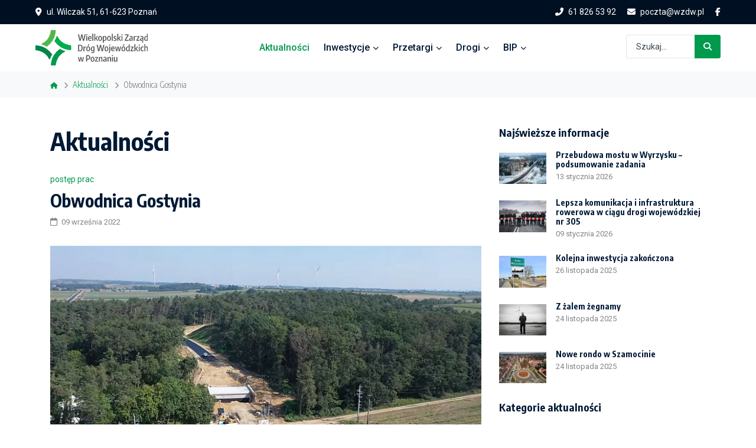

--- FILE ---
content_type: text/html; charset=utf-8
request_url: https://wzdw.pl/aktualnosci/1153-obwodnica-gostynia
body_size: 9785
content:
<!DOCTYPE html>
<html lang="pl-pl" dir="ltr">
<head>
  <meta name="viewport" content="width=device-width, initial-scale=1.0" />
	<link rel="shortcut icon" href="/files/favicon.ico" />
	<meta charset="utf-8">
	<meta name="generator" content="Joomla! - Open Source Content Management">
	<title>Obwodnica Gostynia</title>
	<link href="https://wzdw.pl/wyszukiwarka?format=opensearch" rel="search" title="OpenSearch Wielkopolski Zarząd Dróg Wojewódzkich" type="application/opensearchdescription+xml">
	<link href="/favicon.ico" rel="icon" type="image/vnd.microsoft.icon">
<link href="/media/vendor/chosen/css/chosen.css?1.8.7" rel="stylesheet">
	<link href="/media/vendor/joomla-custom-elements/css/joomla-alert.min.css?0.4.1" rel="stylesheet">
	<link href="/media/plg_system_jcemediabox/css/jcemediabox.min.css?7d30aa8b30a57b85d658fcd54426884a" rel="stylesheet">
	<link href="/media/plg_system_jcepro/site/css/content.min.css?86aa0286b6232c4a5b58f892ce080277" rel="stylesheet">
	<link href="https://fonts.googleapis.com/css?family=Encode+Sans+Condensed:300,700%7CRoboto:ital,wght@0,300;0,400;0,500;0,700;1,400%7Cdisplay=swap" rel="stylesheet">
	<link href="/templates/bypass/css/font-awesome/all.css?913ad5" rel="stylesheet">
	<link href="/media/system/css/joomla-fontawesome.min.css?913ad5" rel="stylesheet">
	<link href="/templates/bypass/css/flaticon/flaticon.css?913ad5" rel="stylesheet">
	<link href="/templates/bypass/css/bootstrap/bootstrap.min.css?913ad5" rel="stylesheet">
	<link href="/templates/bypass/css/animate/animate.min.css?913ad5" rel="stylesheet">
	<link href="/templates/bypass/css/style.css?913ad5" rel="stylesheet">
	<link href="/media/com_finder/css/finder.min.css?913ad5" rel="stylesheet">
	<link href="/plugins/system/cookiespolicynotificationbar/assets/css/cpnb-style.min.css" rel="stylesheet" media="all">
	<link href="/plugins/system/cookiespolicynotificationbar/assets/css/balloon.min.css" rel="stylesheet" media="all">
	<style>

/* BEGIN: Cookies Policy Notification Bar - J! system plugin (Powered by: Web357.com) */
.cpnb-outer { border-color: rgba(0, 77, 38, 1); }
.cpnb-outer.cpnb-div-position-top { border-bottom-width: 1px; }
.cpnb-outer.cpnb-div-position-bottom { border-top-width: 1px; }
.cpnb-outer.cpnb-div-position-top-left, .cpnb-outer.cpnb-div-position-top-right, .cpnb-outer.cpnb-div-position-bottom-left, .cpnb-outer.cpnb-div-position-bottom-right { border-width: 1px; }
.cpnb-message { color: #f1f1f3; }
.cpnb-message a { color: #ffffff }
.cpnb-button, .cpnb-button-ok, .cpnb-m-enableAllButton { -webkit-border-radius: 4px; -moz-border-radius: 4px; border-radius: 4px; font-size: 13px; color: #ffffff; background-color: rgba(0, 154, 78, 1); }
.cpnb-button:hover, .cpnb-button:focus, .cpnb-button-ok:hover, .cpnb-button-ok:focus, .cpnb-m-enableAllButton:hover, .cpnb-m-enableAllButton:focus { color: #ffffff; background-color: rgba(0, 123, 63, 1); }
.cpnb-button-decline, .cpnb-button-delete, .cpnb-button-decline-modal, .cpnb-m-DeclineAllButton { color: #ffffff; background-color: rgba(119, 31, 31, 1); }
.cpnb-button-decline:hover, .cpnb-button-decline:focus, .cpnb-button-delete:hover, .cpnb-button-delete:focus, .cpnb-button-decline-modal:hover, .cpnb-button-decline-modal:focus, .cpnb-m-DeclineAllButton:hover, .cpnb-m-DeclineAllButton:focus { color: #ffffff; background-color: rgba(175, 38, 20, 1); }
.cpnb-button-cancel, .cpnb-button-reload, .cpnb-button-cancel-modal { color: #ffffff; background-color: rgba(0, 77, 38, 1); }
.cpnb-button-cancel:hover, .cpnb-button-cancel:focus, .cpnb-button-reload:hover, .cpnb-button-reload:focus, .cpnb-button-cancel-modal:hover, .cpnb-button-cancel-modal:focus { color: #ffffff; background-color: rgba(54, 54, 54, 1); }
.cpnb-button-settings, .cpnb-button-settings-modal { color: #ffffff; background-color: rgba(123, 138, 139, 1); }
.cpnb-button-settings:hover, .cpnb-button-settings:focus, .cpnb-button-settings-modal:hover, .cpnb-button-settings-modal:focus { color: #ffffff; background-color: rgba(105, 118, 119, 1); }
.cpnb-button-more-default, .cpnb-button-more-modal { color: #ffffff; background-color: rgba(123, 138, 139, 1); }
.cpnb-button-more-default:hover, .cpnb-button-more-modal:hover, .cpnb-button-more-default:focus, .cpnb-button-more-modal:focus { color: #ffffff; background-color: rgba(105, 118, 119, 1); }
.cpnb-m-SaveChangesButton { color: #ffffff; background-color: rgba(133, 199, 136, 1); }
.cpnb-m-SaveChangesButton:hover, .cpnb-m-SaveChangesButton:focus { color: #ffffff; background-color: rgba(96, 153, 100, 1); }
@media only screen and (max-width: 600px) {
.cpnb-left-menu-toggle::after, .cpnb-left-menu-toggle-button {
content: "Categories";
}
}
/* END: Cookies Policy Notification Bar - J! system plugin (Powered by: Web357.com) */
</style>
<script src="/media/vendor/jquery/js/jquery.min.js?3.7.1"></script>
	<script src="/media/legacy/js/jquery-noconflict.min.js?504da4"></script>
	<script src="/media/vendor/chosen/js/chosen.jquery.min.js?1.8.7"></script>
	<script src="/media/legacy/js/joomla-chosen.min.js?913ad5"></script>
	<script type="application/json" class="joomla-script-options new">{"joomla.jtext":{"ERROR":"Błąd","MESSAGE":"Wiadomość","NOTICE":"Uwaga","WARNING":"Ostrzeżenie","JCLOSE":"Zamknij","JOK":"OK","JOPEN":"Otwórz"},"system.paths":{"root":"","rootFull":"https:\/\/wzdw.pl\/","base":"","baseFull":"https:\/\/wzdw.pl\/"},"csrf.token":"d29d3c8497aa7a2570a6b5f6b4fd4b4d","plg_system_schedulerunner":{"interval":300}}</script>
	<script src="/media/system/js/core.min.js?a3d8f8"></script>
	<script src="/media/vendor/bootstrap/js/popover.min.js?5.3.8" type="module"></script>
	<script src="/media/system/js/messages.min.js?9a4811" type="module"></script>
	<script src="/media/plg_system_schedulerunner/js/run-schedule.min.js?229d3b" type="module"></script>
	<script src="/media/plg_system_jcemediabox/js/jcemediabox.min.js?7d30aa8b30a57b85d658fcd54426884a"></script>
	<script src="/templates/bypass/js/popper/popper.min.js?913ad5"></script>
	<script src="/templates/bypass/js/bootstrap/bootstrap.min.js?913ad5"></script>
	<script src="/templates/bypass/js/jquery.appear.js?913ad5"></script>
	<script src="/templates/bypass/js/slideshow/jquery.kenburnsy.min.js?913ad5"></script>
	<script src="/templates/bypass/js/slideshow/jquery.velocity.min.js?913ad5"></script>
	<script src="/templates/bypass/js/custom.js?913ad5"></script>
	<script src="/plugins/system/cookiespolicynotificationbar/assets/js/cookies-policy-notification-bar.min.js"></script>
	<script>
		jQuery(document).ready(function (){
			jQuery('.advancedSelect').jchosen({"disable_search_threshold":10,"search_contains":true,"allow_single_deselect":true,"placeholder_text_multiple":"Wpisz lub wybierz opcj\u0119.","placeholder_text_single":"Wybierz jak\u0105\u015b opcj\u0119","no_results_text":"Nie ma pasuj\u0105cych wynik\u00f3w"});
		});
	</script>
	<script type="application/ld+json">{"@context":"https://schema.org","@graph":[{"@type":"Organization","@id":"https://wzdw.pl/#/schema/Organization/base","name":"Wielkopolski Zarząd Dróg Wojewódzkich","url":"https://wzdw.pl/"},{"@type":"WebSite","@id":"https://wzdw.pl/#/schema/WebSite/base","url":"https://wzdw.pl/","name":"Wielkopolski Zarząd Dróg Wojewódzkich","publisher":{"@id":"https://wzdw.pl/#/schema/Organization/base"},"potentialAction":{"@type":"SearchAction","target":"https://wzdw.pl/wyszukiwarka?q={search_term_string}","query-input":"required name=search_term_string"}},{"@type":"WebPage","@id":"https://wzdw.pl/#/schema/WebPage/base","url":"https://wzdw.pl/aktualnosci/1153-obwodnica-gostynia","name":"Obwodnica Gostynia","isPartOf":{"@id":"https://wzdw.pl/#/schema/WebSite/base"},"about":{"@id":"https://wzdw.pl/#/schema/Organization/base"},"inLanguage":"pl-PL"},{"@type":"Article","@id":"https://wzdw.pl/#/schema/com_content/article/1153","name":"Obwodnica Gostynia","headline":"Obwodnica Gostynia","inLanguage":"pl-PL","thumbnailUrl":"files/news/2022/is1153.jpg","image":"files/news/2022/is1153.jpg","dateCreated":"2022-09-09T16:22:04+00:00","isPartOf":{"@id":"https://wzdw.pl/#/schema/WebPage/base"}}]}</script>
	<script>jQuery(document).ready(function(){WfMediabox.init({"base":"\/","theme":"standard","width":"","height":"","lightbox":0,"shadowbox":0,"icons":0,"overlay":1,"overlay_opacity":0,"overlay_color":"","transition_speed":500,"close":2,"labels":{"close":"Close","next":"Next","previous":"Previous","cancel":"Cancel","numbers":"{{numbers}}","numbers_count":"{{current}} of {{total}}","download":"Download"},"swipe":true,"expand_on_click":true});});</script>
	<script>
jQuery(document).ready(function() {
	var value, searchword = jQuery('#mod-finder-searchword92');

		// Get the current value.
		value = searchword.val();

		// If the current value equals the default value, clear it.
		searchword.on('focus', function ()
		{
			var el = jQuery(this);

			if (el.val() === 'Szukaj...')
			{
				el.val('');
			}
		});

		// If the current value is empty, set the previous value.
		searchword.on('blur', function ()
		{
			var el = jQuery(this);

			if (!el.val())
			{
				el.val(value);
			}
		});

		jQuery('#mod-finder-searchform92').on('submit', function (e)
		{
			e.stopPropagation();
			var advanced = jQuery('#mod-finder-advanced92');

			// Disable select boxes with no value selected.
			if (advanced.length)
			{
				advanced.find('select').each(function (index, el)
				{
					var el = jQuery(el);

					if (!el.val())
					{
						el.attr('disabled', 'disabled');
					}
				});
			}
		});});</script>
	<script>

// BEGIN: Cookies Policy Notification Bar - J! system plugin (Powered by: Web357.com)
var cpnb_config = {"w357_joomla_caching":0,"w357_position":"bottom","w357_show_close_x_icon":"1","w357_hide_after_time":"display_always","w357_duration":"60","w357_animate_duration":"1000","w357_limit":"0","w357_message":"Niniejsza strona korzysta z plików cookie. Klikając \u0022Akceptuję\u0022, wyrażasz zgodę na ich wykorzystanie. Zgodę możesz wycofać poprzez zmianę ustawień.","w357_display_ok_btn":"1","w357_buttonText":"Akceptuję","w357_display_decline_btn":"1","w357_buttonDeclineText":"Odmawiam","w357_display_cancel_btn":"0","w357_buttonCancelText":"Cancel","w357_display_settings_btn":"1","w357_buttonSettingsText":"Ustawienia","w357_buttonMoreText":"Polityka prywatności","w357_buttonMoreLink":"\/bip\/polityka-prywatnosci","w357_display_more_info_btn":"1","w357_fontColor":"#f1f1f3","w357_linkColor":"#ffffff","w357_fontSize":"13px","w357_backgroundColor":"rgba(0, 77, 38, 1)","w357_borderWidth":"1","w357_body_cover":"1","w357_overlay_state":"0","w357_overlay_color":"rgba(10, 10, 10, 0.3)","w357_height":"auto","w357_cookie_name":"cookiesDirective","w357_link_target":"_self","w357_popup_width":"800","w357_popup_height":"600","w357_customText":"\u003Ch1\u003ECookies Policy\u003C\/h1\u003E\r\n\u003Chr \/\u003E\r\n\u003Ch3\u003EGeneral Use\u003C\/h3\u003E\r\n\u003Cp\u003EWe use cookies, tracking pixels and related technologies on our website. Cookies are small data files that are served by our platform and stored on your device. Our site uses cookies dropped by us or third parties for a variety of purposes including to operate and personalize the website. Also, cookies may also be used to track how you use the site to target ads to you on other websites.\u003C\/p\u003E\r\n\u003Ch3\u003EThird Parties\u003C\/h3\u003E\r\n\u003Cp\u003EOur website employs the use the various third-party services. Through the use of our website, these services may place anonymous cookies on the Visitor\u0027s browser and may send their own cookies to the Visitor\u0027s cookie file. Some of these services include but are not limited to: Google, Facebook, Twitter, Adroll, MailChimp, Sucuri, Intercom and other social networks, advertising agencies, security firewalls, analytics companies and service providers. These services may also collect and use anonymous identifiers such as IP Address, HTTP Referrer, Unique Device Identifier and other non-personally identifiable information and server logs.\u003C\/p\u003E\r\n\u003Chr \/\u003E","w357_more_info_btn_type":"menu_item","w357_blockCookies":"1","w357_autoAcceptAfterScrolling":"0","w357_numOfScrolledPixelsBeforeAutoAccept":"300","w357_reloadPageAfterAccept":"0","w357_enableConfirmationAlerts":"0","w357_enableConfirmationAlertsForAcceptBtn":0,"w357_enableConfirmationAlertsForDeclineBtn":0,"w357_enableConfirmationAlertsForDeleteBtn":0,"w357_confirm_allow_msg":"Performing this action will enable all cookies set by this website. Are you sure that you want to enable all cookies on this website?","w357_confirm_delete_msg":"Performing this action will remove all cookies set by this website. Are you sure that you want to disable and delete all cookies from your browser?","w357_show_in_iframes":"0","w357_shortcode_is_enabled_on_this_page":0,"w357_base_url":"https:\/\/wzdw.pl\/","w357_base_ajax_url":"https:\/\/wzdw.pl\/","w357_current_url":"https:\/\/wzdw.pl\/aktualnosci\/1153-obwodnica-gostynia","w357_always_display":"0","w357_show_notification_bar":true,"w357_expiration_cookieSettings":"365","w357_expiration_cookieAccept":"365","w357_expiration_cookieDecline":"180","w357_expiration_cookieCancel":"3","w357_accept_button_class_notification_bar":"cpnb-accept-btn","w357_decline_button_class_notification_bar":"cpnb-decline-btn","w357_cancel_button_class_notification_bar":"cpnb-cancel-btn","w357_settings_button_class_notification_bar":"cpnb-settings-btn","w357_moreinfo_button_class_notification_bar":"cpnb-moreinfo-btn","w357_accept_button_class_notification_bar_modal_window":"cpnb-accept-btn-m","w357_decline_button_class_notification_bar_modal_window":"cpnb-decline-btn-m","w357_save_button_class_notification_bar_modal_window":"cpnb-save-btn-m","w357_buttons_ordering":"[\u0022ok\u0022,\u0022decline\u0022,\u0022cancel\u0022,\u0022settings\u0022,\u0022moreinfo\u0022]"};
// END: Cookies Policy Notification Bar - J! system plugin (Powered by: Web357.com)
</script>
	<script>

// BEGIN: Cookies Policy Notification Bar - J! system plugin (Powered by: Web357.com)
var cpnb_cookiesCategories = {"cookie_categories_group0":{"cookie_category_id":"required-cookies","cookie_category_name":"Niezbędne ciasteczka","cookie_category_description":"Niezbędne pliki cookie przyczyniają się do użyteczności strony poprzez umożliwianie podstawowych funkcji takich jak nawigacja na stronie i dostęp do bezpiecznych obszarów strony internetowej. Strona internetowa nie może funkcjonować poprawnie bez tych ciasteczek.","cookie_category_checked_by_default":"2","cookie_category_status":"1"}};
// END: Cookies Policy Notification Bar - J! system plugin (Powered by: Web357.com)
</script>
	<script>

// BEGIN: Cookies Policy Notification Bar - J! system plugin (Powered by: Web357.com)
var cpnb_manager = {"w357_m_modalState":"1","w357_m_floatButtonState":"1","w357_m_floatButtonPosition":"bottom_left","w357_m_HashLink":"cookies","w357_m_modal_menuItemSelectedBgColor":"rgba(200, 200, 200, 1)","w357_m_saveChangesButtonColorAfterChange":"rgba(13, 92, 45, 1)","w357_m_floatButtonIconSrc":"https:\/\/wzdw.pl\/plugins\/system\/cookiespolicynotificationbar\/assets\/icons\/cpnb-cookies-manager-icon-1-64x64.png","w357_m_FloatButtonIconType":"image","w357_m_FloatButtonIconFontAwesomeName":"fas fa-cookie-bite","w357_m_FloatButtonIconFontAwesomeSize":"fa-lg","w357_m_FloatButtonIconFontAwesomeColor":"rgba(61, 47, 44, 0.84)","w357_m_FloatButtonIconUikitName":"cog","w357_m_FloatButtonIconUikitSize":"1","w357_m_FloatButtonIconUikitColor":"rgba(61, 47, 44, 0.84)","w357_m_floatButtonText":"Ustawienia ciasteczek","w357_m_modalHeadingText":"Zaawansowane ustawienia ciasteczek","w357_m_checkboxText":"Włączone","w357_m_lockedText":"(zablokowane)","w357_m_EnableAllButtonText":"Akceptuję wszystkie","w357_m_DeclineAllButtonText":"Odmawiam wszystkich","w357_m_SaveChangesButtonText":"Zapisz ustawienia","w357_m_confirmationAlertRequiredCookies":"These cookies are strictly necessary for this website. You can\u0027t disable this category of cookies. Thank you for understanding!"};
// END: Cookies Policy Notification Bar - J! system plugin (Powered by: Web357.com)
</script>

</head>
<body>

<!-- header -->
<header class="header">

	  <!-- topbar -->
	<div class="topbar">
		<div class="container-fluid">
		  <div class="row">
			<div class="col-12">
			  <div class="d-block d-md-flex align-items-center text-center">
				<div class="mr-auto d-inline-block">
          <i class="fa fa-map-marker-alt text-white"></i><span class="mx-2 text-white">ul. Wilczak 51, 61-623 Poznań</span>
				</div>
				<div class="d-inline-block">
          <a class="mr-3" href="tel:+48618265392"><i class="fa fa-phone mr-2 fa fa-flip-horizontal"></i>61 826 53 92</a> <a class="mr-3" href="/poczta@wzdw.pl"><i class="fa fa-envelope mr-2"></i>poczta@wzdw.pl</a> <a href="https://www.facebook.com/Wielkopolski-Zarz%C4%85d-Dr%C3%B3g-Wojew%C3%B3dzkich-w-Poznaniu-975557799276057/"><i class="fab fa-facebook-f"></i></a>
				</div>            
			  </div>
			</div>
		  </div>
		</div>
	</div>
  <!-- /topbar -->
  
  <!-- navbar -->
  <nav class="navbar navbar-light bg-white navbar-static-top navbar-expand-lg header-sticky">
    <div class="container-fluid">
      <button type="button" class="navbar-toggler" data-toggle="collapse" data-target=".navbar-collapse"><i class="fas fa-align-left"></i></button>
      
      <!-- logos -->
      <div class="navbar-brand">
      <a title="strona główna" href="https://wzdw.pl/"><img class="img-fluid" src="https://wzdw.pl/files/logos/logo-wzdw.svg" alt="logo WZDW" /></a>      </div>
      <!-- logos -->

            <!-- menu -->
      <div class="navbar-collapse collapse justify-content-center">
        <ul class="nav navbar-nav">
<li class=" nav-item current active"><a href="/aktualnosci" class=" nav-link">Aktualności</a></li><li class=" nav-item dropdown parent"><a href="/inwestycje" class=" nav-link dropdown-toggle">Inwestycje<i class="fas fa-chevron-down fa-xs"></i></a><ul class="dropdown-menu"><li class="item-122"><a href="/inwestycje/wrpo-plus" class=" dropdown-item">WRPO+</a></li><li class="item-123"><a href="/inwestycje/wrpo" class=" dropdown-item">WRPO</a></li><li class="item-124 parent"><a href="/inwestycje/krbrd" class=" dropdown-item">KRBRD</a></li><li class="item-127"><a href="/inwestycje/zpor" class=" dropdown-item">ZPOR</a></li><li class="item-128"><a href="/inwestycje/phare" class=" dropdown-item">PHARE</a></li><li class="item-464"><a href="/inwestycje/few" class=" dropdown-item">FEW 2021-2027</a></li><li class="item-305"><a href="/inwestycje/mosty-dla-regionow" class=" dropdown-item">Mosty dla Regionów</a></li><li class="item-400"><a href="/inwestycje/polski-lad" class=" dropdown-item">Polski Ład</a></li><li class="item-454 parent"><a href="/inwestycje/rzadowy-fundusz-rozwoju-drog" class=" dropdown-item">Rządowy Fundusz Rozwoju Dróg</a></li><li class="item-311 parent"><a href="/inwestycje/dofinansowane-z-budzetu-panstwa" class=" dropdown-item">Dofinansowane z budżetu państwa</a></li></ul></li><li class=" nav-item dropdown parent"><a href="/przetargi" class=" nav-link dropdown-toggle">Przetargi<i class="fas fa-chevron-down fa-xs"></i></a><ul class="dropdown-menu"><li class="item-130"><a href="/przetargi/informacja-dla-wykonawcow" class=" dropdown-item">Informacja dla wykonawców</a></li><li class="item-131"><a href="https://platformazakupowa.pl/pn/wzdw" class=" dropdown-item" target="_blank" rel="noopener noreferrer">Platforma zakupowa</a></li><li class="item-209"><a href="/przetargi/zamowienia-publiczne" class=" dropdown-item">Zamówienia publiczne</a></li><li class="item-134"><a href="/przetargi/plan-zamowien-publicznych" class=" dropdown-item">Plan zamówień publicznych</a></li><li class="item-135"><a href="/przetargi/przetargi-inne" class=" dropdown-item">Przetargi inne</a></li></ul></li><li class=" nav-item dropdown parent"><a href="/drogi" class=" nav-link dropdown-toggle">Drogi<i class="fas fa-chevron-down fa-xs"></i></a><ul class="dropdown-menu"><li class="item-137"><a href="/drogi/utrudnienia" class=" dropdown-item">Utrudnienia</a></li><li class="item-138"><a href="/drogi/mapa-drog-wojewodzkich" class=" dropdown-item">Mapa dróg wojewódzkich</a></li><li class="item-139"><a href="/drogi/wykaz-drog-wojewodzkich" class=" dropdown-item">Wykaz dróg wojewódzkich</a></li><li class="item-143"><a href="/drogi/pomiar-ruchu" class=" dropdown-item">Pomiar ruchu</a></li><li class="item-144"><a href="/drogi/zimowe-utrzymanie-drog" class=" dropdown-item">Zimowe Utrzymanie Dróg</a></li><li class="item-145"><a href="/drogi/ochrona-srodowiska" class=" dropdown-item">Ochrona środowiska</a></li><li class="item-141"><a href="/drogi/przeprawy-promowe" class=" dropdown-item">Przeprawy promowe</a></li><li class="item-142"><a href="/drogi/wdsn" class=" dropdown-item">WDSN</a></li></ul></li><li class=" nav-item dropdown parent"><a href="/bip" class=" nav-link dropdown-toggle">BIP<i class="fas fa-chevron-down fa-xs"></i></a><ul class="dropdown-menu"><li class="item-171"><a href="/bip/kontakt" class=" dropdown-item">Kontakt</a></li><li class="item-147 parent"><a href="/bip/zalatw-sprawe" class=" dropdown-item">Załatw sprawę</a></li><li class="item-166"><a href="/bip/e-puap" class=" dropdown-item">Elektroniczna skrzynka podawcza</a></li><li class="item-558"><a href="/bip/ksef" class=" dropdown-item">KSeF</a></li><li class="item-168"><a href="/bip/informacje-o-jednostce" class=" dropdown-item">Informacje o jednostce</a></li><li class="item-170"><a href="/bip/rejestry-ewidencje-archiwa" class=" dropdown-item">Rejestry, ewidencje, archiwa</a></li><li class="item-172"><a href="/bip/zlecenia-opracowania-dokumentacji" class=" dropdown-item">Zlecenia opracowania dokumentacji</a></li><li class="item-153"><a href="/bip/ochrona-danych-osobowych" class=" dropdown-item">Ochrona danych osobowych</a></li><li class="item-175"><a href="/bip/polityka-prywatnosci" class=" dropdown-item">Polityka prywatności</a></li><li class="item-174"><a href="/bip/deklaracja-dostepnosci" class=" dropdown-item">Deklaracja dostępności</a></li><li class="item-164"><a href="/bip/oferty-pracy" class=" dropdown-item">Oferty pracy</a></li><li class="item-476"><a href="/bip/zgloszenia-zewnetrzne" class=" dropdown-item">Zgłoszenia zewnętrzne</a></li></ul></li></ul>

      </div>
      <!-- /menu -->
      	
      
      
<form id="mod-finder-searchform92" action="/wyszukiwarka" method="get" class="form-search add-listing" role="search">
	<div class="input-group mb-1">
		<input type="text" name="q" id="mod-finder-searchword92" class="form-control" value="" placeholder="Szukaj..."><div class="input-group-append"><button style="border-top-right-radius: 3px; border-bottom-right-radius: 3px; " class="btn btn-sm btn-primary" type="submit" id="button-addon2"><i class="fa fa-search pr-0"></i></button></div>
				
			</div>
</form>       
    
    </div>
  </nav>
  <!-- /navbar -->

</header>
<!-- /header -->

<div id="system-message-container" aria-live="polite"></div>



  <!-- breadcrumb -->
  <div class="bg-light breadcrumb-bar">
    <div class="container">
      <div class="row">
        <div class="col-12">
          
<div aria-label="breadcrumbs" role="navigation">
	<ul itemscope itemtype="https://schema.org/BreadcrumbList" class="mb-0 breadcrumb ">	

						<li class="breadcrumb-item" itemprop="itemListElement" itemscope itemtype="https://schema.org/ListItem">
											<a itemprop="item" href="/" class="pathway"><span itemprop="name">
							<i class="fas fa-home"></i>						</span></a>
					
											<span class="divider">
							<i class="fas fa-chevron-right"></i>
						</span>
										<meta itemprop="position" content="1">
				</li>
							<li class="breadcrumb-item" itemprop="itemListElement" itemscope itemtype="https://schema.org/ListItem">
											<a itemprop="item" href="/aktualnosci" class="pathway"><span itemprop="name">
							Aktualności						</span></a>
					
											<span class="divider">
							<i class="fas fa-chevron-right"></i>
						</span>
										<meta itemprop="position" content="2">
				</li>
							<li itemprop="itemListElement" itemscope itemtype="https://schema.org/ListItem" class="breadcrumb-item active">
					<span itemprop="name">
						Obwodnica Gostynia					</span>
					<meta itemprop="position" content="3">
				</li>
				</ul>
</div>

        </div>
      </div>
    </div>
  </div>
  <!-- breadcrumb -->



  <!-- main section -->
  <section class="space-pb">
    <div class="container">

      
      <div class="row">

        
        <!-- main content -->
        <div class="col-md-8">
          
          		  
          <div class="item-page" itemscope itemtype="https://schema.org/Article">
	<meta itemprop="inLanguage" content="pl-PL" />
		<div class="page-header">
		<h1> Aktualności </h1>
	</div>
	
		
	
			
			<p class="inline-tags" itemprop="keywords">	
																					
							<a href="/aktualnosci/postep-prac" class="label label-info">postęp prac</a>	</p>
	
		<div class="page-header">
		<h2 itemprop="headline">
			Obwodnica Gostynia		</h2>
						
									<div class="article-info muted">

		
			
			
			
			
										<div class="published">
				<span class="far fa-calendar mr-1" aria-hidden="true"></span>
				<time datetime="2022-09-09T18:23:38+02:00" itemprop="datePublished">
					09 września 2022				</time>
			</div>			
		
					
			
						</div>
		
	</div>
					
			

		
							<div class="pull-left item-image mb-4"> <img
			class="img-fluid" 
 src="/files/news/2022/is1153.jpg" alt="Obwodnica Gostynia - ujęcie z drona" itemprop="image"/> </div>
			<div itemprop="articleBody">
		<p>Oto efekty dotychczasowych prac.</p>
 <iframe src="https://www.youtube.com/embed/RhJH47yv6mY" style="width: 100%; aspect-ratio: 16/9;" title="YouTube video player" frameborder="0" allowfullscreen="allowfullscreen" allow="accelerometer; autoplay; clipboard-write; encrypted-media; gyroscope; picture-in-picture"></iframe> <iframe src="https://www.youtube.com/embed/9RPKVfK0csE" style="width: 100%; aspect-ratio: 16/9;" title="YouTube video player" frameborder="0" allowfullscreen="allowfullscreen" allow="accelerometer; autoplay; clipboard-write; encrypted-media; gyroscope; picture-in-picture"></iframe>	</div>

	    
							</div>
          
          
        </div>
        <!-- /main content -->

          
          <!-- right sidebar -->
          <div class="col-md-4 mt-5 mt-md-0">
            <div class="sidebar-module">
			<h2 class="sidebar-header">Najświeższe informacje</h2>		<div class="newsflash">
			<div class="d-flex mb-4 align-items-top">

	
	<div class="avatar avatar-xl h-auto pt-1">
		<a href="/aktualnosci/2838-przebudowa-mostu-w-wyrzysku-podsumowanie-zadania">
			<img src="/files/news/2026/id2838.webp#joomlaImage://local-files/news/2026/id2838.webp?width=750&amp;height=500" alt="most w Wyrzysku" class="img-fluid">
		</a>
    </div>

	<div class="ml-3">
		<h3 class="newsflash-title">
			<a href="/aktualnosci/2838-przebudowa-mostu-w-wyrzysku-podsumowanie-zadania">
			Przebudowa mostu w Wyrzysku – podsumowanie zadania		</a>
		</h3>
		<time class="d-flex font-sm" datetime="2026-01-13T19:07:14+01:00" itemprop="datePublished">			
			13 stycznia 2026		</time>
	</div>

	



	
</div>
			<div class="d-flex mb-4 align-items-top">

	
	<div class="avatar avatar-xl h-auto pt-1">
		<a href="/aktualnosci/2835-lepsza-komunikacja-i-infrastruktura-rowerowa-w-ciagu-drogi-wojewodzkiej-nr-305">
			<img src="/files/news/2026/id2835.webp#joomlaImage://local-files/news/2026/id2835.webp?width=750&amp;height=500" alt="nowy przebieg drogi wojewódzkiej nr 305" class="img-fluid">
		</a>
    </div>

	<div class="ml-3">
		<h3 class="newsflash-title">
			<a href="/aktualnosci/2835-lepsza-komunikacja-i-infrastruktura-rowerowa-w-ciagu-drogi-wojewodzkiej-nr-305">
			Lepsza komunikacja i infrastruktura rowerowa w ciągu drogi wojewódzkiej nr 305		</a>
		</h3>
		<time class="d-flex font-sm" datetime="2026-01-09T21:13:50+01:00" itemprop="datePublished">			
			09 stycznia 2026		</time>
	</div>

	



	
</div>
			<div class="d-flex mb-4 align-items-top">

	
	<div class="avatar avatar-xl h-auto pt-1">
		<a href="/aktualnosci/2826-kolejna-inwestycja-zakonczona">
			<img src="/files/news/2025/id2826.webp#joomlaImage://local-files/news/2025/id2826.webp?width=&amp;height=" alt="DW 442" class="img-fluid">
		</a>
    </div>

	<div class="ml-3">
		<h3 class="newsflash-title">
			<a href="/aktualnosci/2826-kolejna-inwestycja-zakonczona">
			Kolejna inwestycja zakończona		</a>
		</h3>
		<time class="d-flex font-sm" datetime="2025-11-26T18:24:18+01:00" itemprop="datePublished">			
			26 listopada 2025		</time>
	</div>

	



	
</div>
			<div class="d-flex mb-4 align-items-top">

	
	<div class="avatar avatar-xl h-auto pt-1">
		<a href="/aktualnosci/2823-z-zalem-zegnamy">
			<img src="/files/news/2025/id2823.webp#joomlaImage://local-files/news/2025/id2823.webp?width=&amp;height=" alt="Marek Zbucki" class="img-fluid">
		</a>
    </div>

	<div class="ml-3">
		<h3 class="newsflash-title">
			<a href="/aktualnosci/2823-z-zalem-zegnamy">
			Z żalem żegnamy		</a>
		</h3>
		<time class="d-flex font-sm" datetime="2025-11-24T18:49:14+01:00" itemprop="datePublished">			
			24 listopada 2025		</time>
	</div>

	



	
</div>
			<div class="d-flex mb-4 align-items-top">

	
	<div class="avatar avatar-xl h-auto pt-1">
		<a href="/aktualnosci/2822-nowe-rondo-w-szamocinie">
			<img src="/files/news/2025/id2822.webp#joomlaImage://local-files/news/2025/id2822.webp?width=&amp;height=" alt="Nowe rondo w Szamocinie" class="img-fluid">
		</a>
    </div>

	<div class="ml-3">
		<h3 class="newsflash-title">
			<a href="/aktualnosci/2822-nowe-rondo-w-szamocinie">
			Nowe rondo w Szamocinie		</a>
		</h3>
		<time class="d-flex font-sm" datetime="2025-11-24T16:21:48+01:00" itemprop="datePublished">			
			24 listopada 2025		</time>
	</div>

	



	
</div>
	</div>
</div>
<div class="sidebar-module">
			<h2 class="sidebar-header">Kategorie aktualności</h2>		<div class="tagspopular">
	<ul class="list-unstyled list-style mb-0">
		<li>
		<a href="/aktualnosci/postep-prac">
			postęp prac</a>
					<span class="ml-auto">(94)</span>
			</li>
		<li>
		<a href="/aktualnosci/zakonczenie-prac">
			zakończenie prac</a>
					<span class="ml-auto">(87)</span>
			</li>
		<li>
		<a href="/aktualnosci/decyzje-i-umowy">
			decyzje i umowy</a>
					<span class="ml-auto">(35)</span>
			</li>
		<li>
		<a href="/aktualnosci/inne">
			inne</a>
					<span class="ml-auto">(35)</span>
			</li>
		<li>
		<a href="/aktualnosci/rozpoczecie-prac">
			rozpoczęcie prac</a>
					<span class="ml-auto">(19)</span>
			</li>
		<li>
		<a href="/aktualnosci/komunikaty">
			komunikaty</a>
					<span class="ml-auto">(15)</span>
			</li>
		</ul>
</div>
</div>

          </div>
          <!-- /right sidebar -->
        
      </div>
 
    </div>
  </section>
  <!-- /main section -->



<!-- green bar -->
<section class="py-5 bg-primary">
  <div class="container">
    <div class="row align-items-center">
<div class="col-lg-9">
<h2 class="text-white mb-0">Chcesz złożyć wniosek do WZDW?</h2>
</div>
<div class="col-lg-3 text-lg-right mt-3 mt-lg-0"><a class="btn btn-white" href="/bip/zalatw-sprawe/wnioski-do-pobrania">wnioski do pobrania</a></div>
</div>
  </div>
</section>
<!-- /green bar -->

<!-- footer -->
<footer class="footer bg-dark space-pt">
  <div class="container">
    <div class="row">
      <div class="col-lg-3 col-sm-6 mb-4 mb-lg-0">
<div class="footer footer-contact-info">
            <h5 class="text-white mb-4">Inwestycje</h5>    		<p class="text-white mb-4">Projekty realizowane w ramach program&oacute;w strukturalnych i z funduszy europejskich.</p>
<ul class="list-unstyled mb-0">
<li><i class="fa fa-chevron-circle-right"></i><span><a href="/inwestycje/wrpo">WRPO</a>, <a href="/inwestycje/wrpo-plus">WRPO+</a></span></li>
<li><i class="fa fa-chevron-circle-right"></i><span><a href="/inwestycje/krbrd">KRBRD</a></span></li>
<li><i class="fa fa-chevron-circle-right"></i><span><a href="/inwestycje/zporr">ZPORR</a></span></li>
<li><i class="fa fa-chevron-circle-right"></i><span><a href="/inwestycje/phare">PHARE</a></span></li>
</ul></div>
</div><div class="col-lg-3 col-sm-6 mb-4 mb-lg-0">
<div class="footer footer-contact-info">
            <h5 class="text-white mb-4">Przetargi</h5>    		<p class="text-white mb-4">Listy ogłoszeń oraz instrukcje dotyczące składania ofert.</p>
<ul class="list-unstyled mb-0">
<li><i class="fa fa-chevron-circle-right"></i><span><a href="/przetargi/informacja-dla-wykonawcow">Informacje dla wykonawc&oacute;w</a></span></li>
<li><i class="fa fa-chevron-circle-right"></i><span><a href="/przetargi/plan-zamowien-publicznych">Plan zam&oacute;wień publicznych</a></span></li>
<li><i class="fa fa-chevron-circle-right"></i><span><a href="https://platformazakupowa.pl/pn/wzdw">Zam&oacute;wienia powyżej prog&oacute;w</a></span></li>
<li><i class="fa fa-chevron-circle-right"></i><span><a href="https://wzdw.pl/przetargi/zamowienia-publiczne/">Zam&oacute;wienia poniżej prog&oacute;w</a></span></li>
<li><i class="fa fa-chevron-circle-right"></i><span><a href="/przetargi/przetargi-inne">Przetargi inne</a></span></li>
</ul></div>
</div><div class="col-lg-3 col-sm-6 mb-4 mb-lg-0">
<div class="footer footer-recent-List">
            <h5 class="text-white mb-4">Drogi</h5>    		<ul class="list-unstyled mb-0">
<li>
<div class="footer-recent-list-item"><img class="" style="width: 40px;" src="/files/icons/roadblock-gray.svg" alt="ikona - blokada drogi" />
<div class="footer-recent-list-item-info"><a class="category font-weight-bold h6 mb-2" href="/drogi/utrudnienia?view=article&amp;id=497">Utrudnienia na drogach</a> <span class="price text-white">Mapa i lista utrudnień na drogach wojew&oacute;dzkich w Wielkopolsce.</span></div>
</div>
</li>
<li>
<div class="footer-recent-list-item"><img class="" style="width: 40px;" src="/files/icons/roadroller-gray.svg" alt="ikona - maszyna drogowa" />
<div class="footer-recent-list-item-info"><a class="category font-weight-bold h6 mb-2" href="/drogi/zimowe-utrzymanie-drog">Zimowe utrzymanie dr&oacute;g</a> <span class="price text-white">Standardy zimowego utrzymania dr&oacute;g wojew&oacute;dzkich oraz mapa.</span></div>
</div>
</li>
</ul></div>
</div><div class="col-lg-3 col-sm-6 mb-4 mb-lg-0">
<div class="footer footer-subscribe">
            <h5 class="text-white mb-4">Biuletyn Informacji Publicznej</h5>    		<p class="text-white">Sekcja <a href="/bip">BIP</a> zawiera informacje o zasadach działania WZDW, dane kontaktowe i wskaz&oacute;wki odnośnie załatwiania spraw drogą tradycyjną jak i elektroniczną.</p>
<ul class="list-unstyled mb-0">
<li><i class="fa fa-chevron-circle-right"></i><span><a href="/bip/ochrona-danych-osobowych">Ochrona danych osobowych</a></span></li>
<li><i class="fa fa-chevron-circle-right"></i><span><a href="/bip/polityka-prywatnosci">Polityka prywatności</a></span></li>
<li><i class="fa fa-chevron-circle-right"></i><span><a href="/bip/deklaracja-dostepnosci">Deklaracja dostępności </a></span></li>
</ul></div>
</div>
    </div>
  </div>
    <!-- copyright -->
  <div class="footer-bottom">
    <div class="container">
      <div class="row align-items-center">
<div class="col-md-4 text-center text-md-left"><a href="/index.html"><img class="img-fluid footer-logo" src="/files/logos/logo-wzdw-white.svg" alt="logo WZDW" /> </a></div>
<div class="col-md-4 text-center my-3 mt-md-0 mb-md-0"><a id="back-to-top" class="back-to-top" href="#"><i class="fas fa-angle-double-up"></i> </a></div>
<div class="col-md-4 text-center text-md-right">
<p class="mb-0 text-white align-middle">Projekt i wykonanie: <a href="http://jtcsoftware.pl"><img class="ml-2" src="/files/logo-jtcsoftware.png" alt="logo JTC Software" /></a></p>
</div>
</div>
    </div>
  </div>
  <!-- /copyright -->
  </footer>
<!-- /footer -->

</body>
</html>

--- FILE ---
content_type: text/css
request_url: https://wzdw.pl/media/com_finder/css/finder.min.css?913ad5
body_size: 242
content:
@charset "UTF-8";.com-finder *{margin-bottom:0}.com-finder>*+*,.com-finder__results>*+*{margin-top:1.5em}.com-finder__explained span.term,.com-finder__explained span.date,.com-finder__explained span.when,.com-finder__explained span.branch,.com-finder__explained span.node,.com-finder__explained span.op{font-weight:800}.com-finder__explained span.op{text-transform:uppercase}.com-finder__results-list{padding:0;list-style:none}.result__item+.result__item{border-top:1px solid;margin-top:1.5em;padding-top:1.5em}.result__item>*{margin-bottom:0}.result__item>*+*{margin-top:.25em}.result__title-link{flex-direction:column;display:flex}.result__title-text{font-size:1.3rem}.result__title-url{color:#575757;order:-1;margin-bottom:.25em;font-style:normal}.result__title-link:focus,.result__title-link:hover{text-decoration:none}.result__title-link:focus .result__title-text,.result__title-link:hover .result__title-text{text-decoration:underline}.result__date{color:#575757}.result__date:after{content:"-"}.result__taxonomy{padding:0;list-style:none}.result__taxonomy-item{display:inline-block}.result__taxonomy-item+.result__taxonomy-item{margin-inline-start:.5em}.result__taxonomy-item+.result__taxonomy-item:before{content:"|";padding-inline-end:.5em}.result__item .highlight{position:relative}.result__item .highlight:before{z-index:-1;pointer-events:none;content:"";background:#ffff0080;border-radius:3px;width:calc(100% + 6px);height:calc(100% + 2px);position:absolute;top:50%;left:50%;-webkit-transform:translate(-50%,-50%);transform:translate(-50%,-50%)}#sorting_label{margin-inline-end:.3rem}#sorting_btn{min-width:8rem}.sorting .sorting__select{margin-bottom:0}.sorting__list-li{text-align:start;display:block}.sorting__list-li-active{background-color:#f0f0f0}

--- FILE ---
content_type: image/svg+xml
request_url: https://wzdw.pl/files/icons/roadroller-gray.svg
body_size: 491
content:
<svg xmlns="http://www.w3.org/2000/svg" width="512.1213" height="443.7454" viewBox="0 0 512.1213 443.7454"><title>walec</title><path d="M384,221.8667a127.5558,127.5558,0,0,0-76.8,25.9072V226.9866a144.8022,144.8022,0,0,1,189.6448,31.6587,8.5334,8.5334,0,1,0,13.2438-10.752A161.8775,161.8775,0,0,0,307.2,207.1978V110.9333a76.8853,76.8853,0,0,0-76.8-76.8H110.9333A42.7178,42.7178,0,0,0,68.2667,76.8V290.1333a25.6,25.6,0,0,0-25.6,25.6v16.64A76.7574,76.7574,0,1,0,153.0966,409.6h117.82A127.9573,127.9573,0,1,0,384,221.8667ZM290.1333,110.9333v85.3334h-102.4a8.5334,8.5334,0,0,1-8.5333-8.5334V51.2h51.2A59.8015,59.8015,0,0,1,290.1333,110.9333ZM85.3333,76.8a25.6,25.6,0,0,1,25.6-25.6h51.2V187.7333a25.6,25.6,0,0,0,25.6,25.6h102.4V230.4H256a8.5334,8.5334,0,0,0,0,17.0667h34.1333v15.7269a128.3094,128.3094,0,0,0-19.217,26.94H179.2v-51.2a8.5334,8.5334,0,0,0-17.0667,0v51.2h-76.8ZM76.8,460.8a59.7334,59.7334,0,1,1,59.7333-59.7333A59.7333,59.7333,0,0,1,76.8,460.8Zm76.2965-68.2667a76.5184,76.5184,0,0,0-93.3632-66.2869v-10.513A8.5334,8.5334,0,0,1,68.2667,307.2H263.3728a124.9656,124.9656,0,0,0-4.7019,17.0667H213.3333a25.6,25.6,0,0,0,0,51.2h45.3376a124.9656,124.9656,0,0,0,4.7019,17.0667ZM213.3333,358.4a8.5334,8.5334,0,0,1,0-17.0667H344.9344a8.5333,8.5333,0,0,0,7.8166-5.12,34.1333,34.1333,0,1,1,0,27.3068,8.5333,8.5333,0,0,0-7.8166-5.12ZM384,460.8a111.5222,111.5222,0,0,1-107.9637-85.3333h63.6672a51.2,51.2,0,1,0,0-51.2H276.0363A110.9333,110.9333,0,1,1,384,460.8Z" transform="translate(-0.0423 -34.1333)" fill="#969696"/><path d="M204.8,93.8667a8.5337,8.5337,0,0,0,6.0331-2.5l8.5333-8.5333A8.5333,8.5333,0,0,0,207.3,70.7669L198.7669,79.3A8.5333,8.5333,0,0,0,204.8,93.8666Z" transform="translate(-0.0423 -34.1333)" fill="#969696"/><path d="M207.3,125.5a8.5332,8.5332,0,0,0,12.0661,0L253.5,91.3664A8.5333,8.5333,0,0,0,241.4336,79.3L207.3,113.4336a8.5332,8.5332,0,0,0,0,12.0661Z" transform="translate(-0.0423 -34.1333)" fill="#969696"/><path d="M76.8,375.4667a25.6,25.6,0,1,0,25.6,25.6A25.6,25.6,0,0,0,76.8,375.4667Zm0,34.1333a8.5334,8.5334,0,1,1,8.5333-8.5333A8.5333,8.5333,0,0,1,76.8,409.6Z" transform="translate(-0.0423 -34.1333)" fill="#969696"/></svg>

--- FILE ---
content_type: application/javascript
request_url: https://wzdw.pl/templates/bypass/js/slideshow/jquery.kenburnsy.min.js?913ad5
body_size: 756
content:
/**
 * kenburnsy - Easy to use JQuery plugin to make slideshows with Ken Burns effect
 * @version v0.0.5
 * @link https://github.com/ZeroOneStudio/kenburnsy
 * @license MIT
 */
!function(t,e,n){function i(e,n){this.el=e,this.$el=t(e),this.settings=t.extend({},r,n),this._defaults=r,this._name=s,this._slides=[],this.currentIndex=0,this.init()}var s="kenburnsy",r={fullscreen:!1,duration:9e3,fadeInDuration:1500,height:null},o={zoomOut:function(e,n){t(e).velocity({rotateZ:"0deg",scale:"1.1"},0).velocity({translateZ:0,rotateZ:"0deg",scale:"1"},n)},zoomIn:function(e,n){t(e).velocity({rotateZ:"0deg",scale:"1"},0).velocity({translateZ:0,rotateZ:"0deg",scale:"1.1"},n)}},a=function(e){var n=function(t){function n(){s(),setTimeout(function(){t.resolve(r)})}function i(){s(),t.rejectWith(r)}function s(){r.onload=null,r.onerror=null,r.onabort=null}var r=new Image;r.onload=n,r.onerror=i,r.onabort=i,r.src=e};return t.Deferred(n).promise()};Object.keys||(Object.keys=function(t){if(t!==Object(t))throw new TypeError("Object.keys called on a non-object");var e,n=[];for(e in t)Object.prototype.hasOwnProperty.call(t,e)&&n.push(e);return n}),t.extend(i.prototype,{init:function(){var e,n=this.settings,i=this;e=this.$el.children().map(function(t,e){return e.src}),this.$el.addClass(function(){var t=[s];return n.fullscreen&&t.push("fullscreen"),t.join(" ")}),t.when.apply(t,t.map(e,a)).done(function(){var t=Array.prototype.slice.call(arguments);i.buildScene(t)})},reveal:function(e){var n=this._slides[e],i=this.$el;t(n).velocity({opacity:0},0,function(){t(this).appendTo(i)}).velocity({opacity:1,translateZ:0},{duration:this.settings.fadeInDuration,queue:!1})},animate:function(t){var e=Object.keys(o),n=o[e[Math.floor(e.length*Math.random())]],i=this.settings.duration,s=this._slides[t];n(s,i)},show:function(t){this.reveal(t),this.animate(t)},next:function(){this.currentIndex=0===this.currentIndex?this._slides.length-1:this.currentIndex-1,this.show(this.currentIndex)},addSlides:function(e){var i=this.el;return t.map(e.reverse(),function(t){var e=n.createElement("div");return e.style.backgroundImage="url("+t.src+")",e.className="slide",i.appendChild(e),e})},buildScene:function(t){var e=this,n=this.settings;this.el.innerHTML="",this._slides=this.addSlides(t),this.currentIndex=t.length-1,n.fullscreen||(this.el.style.height=this.settings.height||t[this.currentIndex].height+"px"),this.animate(this.currentIndex),setInterval(function(){e.next()},n.duration-n.fadeInDuration)}}),t.fn[s]=function(e){return this.each(function(){t.data(this,"plugin_"+s)||t.data(this,"plugin_"+s,new i(this,e))}),this}}(jQuery,window,document);

--- FILE ---
content_type: image/svg+xml
request_url: https://wzdw.pl/files/logos/logo-wzdw.svg
body_size: 5868
content:
<svg xmlns="http://www.w3.org/2000/svg" width="87.8336mm" height="27.7945mm" viewBox="0 0 248.9771 78.7877"><title>logo-wzdw</title><path d="M37.6669,53.9314a48.2857,48.2857,0,0,0-13.7-12.9658A46.39,46.39,0,0,0,2.0061,34.31c-.0162,0-.1625.0072-.1876.0072A.9193.9193,0,0,0,.92,35.236v9.0076a.9194.9194,0,0,0,.7708.9072l2.526.4119a38.9828,38.9828,0,0,1,18.158,7.9407,33.5513,33.5513,0,0,1,9.031,11.7993.9191.9191,0,0,0,.8354.5357c.0224,0,.0449-.0009.0673-.0027a.9181.9181,0,0,0,.8148-.6577A40.1622,40.1622,0,0,1,37.6229,55.02l-.0027-.0018A.9194.9194,0,0,0,37.6669,53.9314Z" transform="translate(-0.9203 -0.2912)" fill="#00854a"/><path d="M65.9632,46.8746A40.1165,40.1165,0,0,1,55.806,42.3753l-.0018.0036c-.0224-.018-.0458-.035-.0691-.0512a.9289.9289,0,0,0-.2145-.104.9138.9138,0,0,0-.804.1076,48.2766,48.2766,0,0,0-12.9649,13.7,46.39,46.39,0,0,0-6.6557,21.961c-.0018.0323.0063.1776.0081.2091a.92.92,0,0,0,.9179.8776h9.0068a.92.92,0,0,0,.9072-.7709l.4128-2.5269A38.9832,38.9832,0,0,1,54.29,57.6231a33.54,33.54,0,0,1,11.7984-9.0309.9195.9195,0,0,0-.1247-1.7176Z" transform="translate(-0.9203 -0.2912)" fill="#009a4e"/><path d="M79.2853,34.2193l-2.5261-.4119a38.9825,38.9825,0,0,1-18.1579-7.9407A33.55,33.55,0,0,1,49.57,14.0674a.9194.9194,0,0,0-1.7175.1247A40.1589,40.1589,0,0,1,43.3534,24.35l.0018.0018A.9191.9191,0,0,0,43.31,25.44a48.3785,48.3785,0,0,0,13.7,12.9649A46.3913,46.3913,0,0,0,78.97,45.06h.0081c.0386,0,.1561-.0072.1794-.0072a.9194.9194,0,0,0,.8983-.9189V35.1265A.9193.9193,0,0,0,79.2853,34.2193Z" transform="translate(-0.9203 -0.2912)" fill="#00ab4e"/><path d="M45.8723,1.1688a.92.92,0,0,0-.918-.8776H35.9476a.92.92,0,0,0-.9073.7708l-.4127,2.5261A38.9825,38.9825,0,0,1,26.6869,21.746a33.5453,33.5453,0,0,1-11.7993,9.031.9193.9193,0,0,0,.1247,1.7175A40.1692,40.1692,0,0,1,25.17,36.9939l.0017-.0027a.9217.9217,0,0,0,.577.2028.9125.9125,0,0,0,.5115-.1562,48.3675,48.3675,0,0,0,12.9641-13.7A46.3913,46.3913,0,0,0,45.88,1.377C45.8822,1.3447,45.8741,1.2,45.8723,1.1688Z" transform="translate(-0.9203 -0.2912)" fill="#50b848"/><path d="M95.0572,9.8059h2.482l1.8414,9.3647.35,2.1537h.1741l.4271-2.1537,2.1913-9.3647h2.3062l2.0747,9.3647.3679,2.1537h.1939l.3894-2.1537,1.9383-9.3647h2.4228l-3.4512,14.3486h-2.6938l-2.0568-8.7833-.3087-2.3259h-.1364l-.3481,2.3259-2.1537,8.7833H98.3738Z" transform="translate(-0.9203 -0.2912)" fill="#58595b"/><path d="M114.5046,11.7459a1.3786,1.3786,0,0,1-.9889-.3015,1.3154,1.3154,0,0,1-.31-.9781,1.3,1.3,0,0,1,2.5988,0A1.1406,1.1406,0,0,1,114.5046,11.7459Zm-1.1055,1.9383H115.59v10.47h-2.1913Z" transform="translate(-0.9203 -0.2912)" fill="#58595b"/><path d="M121.678,24.3286a3.9694,3.9694,0,0,1-3.2466-1.3478,5.9786,5.9786,0,0,1-1.1145-3.9071,6.6794,6.6794,0,0,1,1.0948-4.1583A3.8427,3.8427,0,0,1,121.64,13.51q3.5265,0,3.5284,4.7309c0,.3482-.0072.6263-.02.8327-.0126.2082-.0323.4218-.0574.6407h-5.5259a4.0664,4.0664,0,0,0,.6191,2.2291,1.9556,1.9556,0,0,0,1.63.66,9.6817,9.6817,0,0,0,2.8895-.5635l.0969,1.687a7.4282,7.4282,0,0,1-1.4842.4361A8.4124,8.4124,0,0,1,121.678,24.3286Zm-.0969-9.1314a1.62,1.62,0,0,0-1.425.7268,4.6667,4.6667,0,0,0-.59,2.2775h3.6253a5.4594,5.4594,0,0,0-.4164-2.3062A1.2625,1.2625,0,0,0,121.5811,15.1972Z" transform="translate(-0.9203 -0.2912)" fill="#58595b"/><path d="M126.8935,8.4885h2.2092v15.666h-2.2092Z" transform="translate(-0.9203 -0.2912)" fill="#58595b"/><path d="M131.2564,8.4885h2.2111v9.442h1.0086l2.48-4.2463h2.3852l-3.0439,4.887-.3679.1741v.0574l.3877.1939,3.3543,5.1579h-2.4049l-2.7908-4.5567h-1.0086v4.5567h-2.2111Z" transform="translate(-0.9203 -0.2912)" fill="#58595b"/><path d="M144.1119,24.3484a3.8275,3.8275,0,0,1-3.1982-1.3766,6.4376,6.4376,0,0,1-1.0858-4.0524,6.4412,6.4412,0,0,1,1.0858-4.0525,4.4056,4.4056,0,0,1,6.3981,0,6.4519,6.4519,0,0,1,1.0858,4.0525,6.4483,6.4483,0,0,1-1.0858,4.0524A3.8332,3.8332,0,0,1,144.1119,24.3484Zm0-1.7445a2.1765,2.1765,0,0,0,.96-.1938,1.47,1.47,0,0,0,.6389-.63,3.5471,3.5471,0,0,0,.3589-1.1342,10.7983,10.7983,0,0,0,.1167-1.7265,10.7583,10.7583,0,0,0-.1167-1.7247,3.5329,3.5329,0,0,0-.3589-1.1343,1.465,1.465,0,0,0-.6389-.6317,2.2,2.2,0,0,0-.96-.1939,2.129,2.129,0,0,0-.9494.1939,1.5358,1.5358,0,0,0-.6407.6317,3.2847,3.2847,0,0,0-.359,1.1343,11.8445,11.8445,0,0,0-.1059,1.7247,11.8887,11.8887,0,0,0,.1059,1.7265,3.2969,3.2969,0,0,0,.359,1.1342,1.5414,1.5414,0,0,0,.6407.63A2.106,2.106,0,0,0,144.1119,22.6039Z" transform="translate(-0.9203 -0.2912)" fill="#58595b"/><path d="M150.1206,13.6842h2.0172l.0969,1.0463h.0772a3.3839,3.3839,0,0,1,2.6562-1.22q3.3354,0,3.3345,5.1185a9.4484,9.4484,0,0,1-.262,2.308,4.9345,4.9345,0,0,1-.8327,1.8019,3.9322,3.9322,0,0,1-1.4645,1.1827,4.8842,4.8842,0,0,1-2.1321.4272,4.753,4.753,0,0,1-.5923-.04c-.2136-.0251-.4415-.0574-.6874-.0969v4.2086h-2.211Zm3.5284,9.1135a1.9931,1.9931,0,0,0,1.8144-.9027,5.9525,5.9525,0,0,0,.5707-3.0331,6.9439,6.9439,0,0,0-.4253-2.88,1.4544,1.4544,0,0,0-1.3963-.8435,1.6711,1.6711,0,0,0-1.3478.65,3.3982,3.3982,0,0,0-.5331,2.1429v4.6537A4.5271,4.5271,0,0,0,153.649,22.7977Z" transform="translate(-0.9203 -0.2912)" fill="#58595b"/><path d="M163.868,24.3484a3.8273,3.8273,0,0,1-3.1981-1.3766,6.4369,6.4369,0,0,1-1.0858-4.0524,6.4406,6.4406,0,0,1,1.0858-4.0525,4.4056,4.4056,0,0,1,6.3981,0,6.4519,6.4519,0,0,1,1.0858,4.0525,6.4483,6.4483,0,0,1-1.0858,4.0524A3.8334,3.8334,0,0,1,163.868,24.3484Zm0-1.7445a2.1762,2.1762,0,0,0,.96-.1938,1.4694,1.4694,0,0,0,.6389-.63,3.5446,3.5446,0,0,0,.3589-1.1342,10.7983,10.7983,0,0,0,.1167-1.7265,10.7583,10.7583,0,0,0-.1167-1.7247,3.53,3.53,0,0,0-.3589-1.1343,1.4645,1.4645,0,0,0-.6389-.6317,2.2,2.2,0,0,0-.96-.1939,2.1293,2.1293,0,0,0-.9494.1939,1.5364,1.5364,0,0,0-.6407.6317,3.2847,3.2847,0,0,0-.3589,1.1343,11.8445,11.8445,0,0,0-.1059,1.7247,11.8887,11.8887,0,0,0,.1059,1.7265,3.297,3.297,0,0,0,.3589,1.1342,1.5419,1.5419,0,0,0,.6407.63A2.1063,2.1063,0,0,0,163.868,22.6039Z" transform="translate(-0.9203 -0.2912)" fill="#58595b"/><path d="M169.918,8.4885h2.2093v15.666H169.918Z" transform="translate(-0.9203 -0.2912)" fill="#58595b"/><path d="M176.7612,24.3484a8.28,8.28,0,0,1-1.3568-.1167,13.95,13.95,0,0,1-1.5129-.3482v-1.687a9.3085,9.3085,0,0,0,1.3675.3482,7.88,7.88,0,0,0,1.425.1364,1.7045,1.7045,0,0,0,1.1827-.3679,1.3187,1.3187,0,0,0,.4074-1.0284,1.3435,1.3435,0,0,0-.3392-.96,2.03,2.03,0,0,0-1.0768-.5133q-.4658-.0969-.98-.2225a2.573,2.573,0,0,1-.9386-.4469,2.4021,2.4021,0,0,1-.7089-.91,3.7412,3.7412,0,0,1-.28-1.5811,3.0907,3.0907,0,0,1,.8722-2.3457,3.3911,3.3911,0,0,1,2.4426-.8346,9.0056,9.0056,0,0,1,1.24.088q.6406.0861,1.416.262v1.687q-.8346-.1938-1.2994-.262a6.3632,6.3632,0,0,0-.9117-.0682,1.9375,1.9375,0,0,0-1.26.3679,1.2358,1.2358,0,0,0-.4451,1.0087,1.1365,1.1365,0,0,0,.4164,1.0176,3.2056,3.2056,0,0,0,1.0373.4361,11.0686,11.0686,0,0,1,1.0858.3212,3.0012,3.0012,0,0,1,.9315.5223,2.49,2.49,0,0,1,.6587.8919,3.42,3.42,0,0,1,.2512,1.4053,2.9817,2.9817,0,0,1-.9584,2.3475A3.8765,3.8765,0,0,1,176.7612,24.3484Z" transform="translate(-0.9203 -0.2912)" fill="#58595b"/><path d="M181.9964,8.4885h2.211v9.442h1.0087l2.48-4.2463h2.3851l-3.0438,4.887-.3679.1741v.0574l.3876.1939,3.3543,5.1579h-2.4049l-2.7907-4.5567h-1.0087v4.5567h-2.211Z" transform="translate(-0.9203 -0.2912)" fill="#58595b"/><path d="M192.4667,11.7459a1.3786,1.3786,0,0,1-.9889-.3015,1.3154,1.3154,0,0,1-.31-.9781,1.3,1.3,0,0,1,2.5988,0A1.1406,1.1406,0,0,1,192.4667,11.7459Zm-1.1056,1.9383h2.1914v10.47h-2.1914Z" transform="translate(-0.9203 -0.2912)" fill="#58595b"/><path d="M198.7105,22.157l6.03-10.2567v-.1544H198.924v-1.94H207.28v1.9975L201.25,22.08v.1364h6.2438v1.9382h-8.7833Z" transform="translate(-0.9203 -0.2912)" fill="#58595b"/><path d="M211.1568,24.2515a2.5292,2.5292,0,0,1-1.9491-.7861,3.0005,3.0005,0,0,1-.7268-2.1232q0-2.9639,3.6845-3.2179l1.8216-.1364v-.6191a4.6729,4.6729,0,0,0-.0969-1.0374,1.4409,1.4409,0,0,0-.3195-.66,1.2674,1.2674,0,0,0-.59-.3482,3.3118,3.3118,0,0,0-.9117-.1059c-.1544,0-.3464.009-.5725.0287s-.4613.0413-.7071.0682q-.3689.0376-.7269.0969c-.2405.0377-.4505.0772-.63.1149l-.1562-1.6673q.7942-.1534,1.6188-.2423a14.7243,14.7243,0,0,1,1.522-.0861,4.2447,4.2447,0,0,1,2.87.795,3.183,3.183,0,0,1,.892,2.5v7.3295h-1.8217l-.1741-1.26h-.1561a5.7035,5.7035,0,0,1-1.28.9494A3.2415,3.2415,0,0,1,211.1568,24.2515Zm.795-1.6673a1.63,1.63,0,0,0,.533-.0969,3.9322,3.9322,0,0,0,.5438-.2334c.1741-.09.3446-.19.5133-.3s.3159-.21.4451-.3015V19.4039l-1.337.1167a2.7028,2.7028,0,0,0-1.513.4846,1.438,1.438,0,0,0-.4451,1.1432,1.5825,1.5825,0,0,0,.32,1.0571A1.1619,1.1619,0,0,0,211.9518,22.5842Z" transform="translate(-0.9203 -0.2912)" fill="#58595b"/><path d="M218.2728,13.6842h1.8808l.1364,1.3766h.1167a3.8281,3.8281,0,0,1,.4253-.3482,7.1127,7.1127,0,0,1,.6784-.4361q.3877-.2235.8256-.4272a7.6553,7.6553,0,0,1,.8417-.3392h.4469v2.1716h-.8722a5.3168,5.3168,0,0,0-1.3084.359,3.1545,3.1545,0,0,0-.96.5707v7.5431h-2.2111Z" transform="translate(-0.9203 -0.2912)" fill="#58595b"/><path d="M224.38,22.6416l4.2857-7.0568v-.1166h-4.13v-1.784h6.6315v1.513l-4.2661,7.0567v.1167h4.46v1.7839H224.38Z" transform="translate(-0.9203 -0.2912)" fill="#58595b"/><path d="M238.6894,28.4206q-2.0755,0-2.0747-1.8235a2.3009,2.3009,0,0,1,.3787-1.2688,4.2978,4.2978,0,0,1,1.2311-1.1738l-.174-1.26h-.1562a5.7035,5.7035,0,0,1-1.28.9494,3.2415,3.2415,0,0,1-1.59.4074,2.5292,2.5292,0,0,1-1.9491-.7861,3.001,3.001,0,0,1-.7268-2.1232q0-2.9639,3.6845-3.2179l1.8216-.1364v-.6191a4.6729,4.6729,0,0,0-.0969-1.0374,1.4418,1.4418,0,0,0-.3194-.66,1.2683,1.2683,0,0,0-.59-.3482,3.3118,3.3118,0,0,0-.9117-.1059c-.1544,0-.3464.009-.5725.0287s-.4613.0413-.7071.0682q-.3689.0376-.7269.0969c-.24.0377-.4505.0772-.63.1149l-.1562-1.6673q.7943-.1534,1.6189-.2423a14.7209,14.7209,0,0,1,1.5219-.0861,4.2445,4.2445,0,0,1,2.87.795,3.183,3.183,0,0,1,.892,2.5v7.5629a3.418,3.418,0,0,0-1.4627.9494,1.7241,1.7241,0,0,0-.4559,1.066c0,.4271.2638.6407.7951.6407a2.6971,2.6971,0,0,0,.59-.0682,3.1725,3.1725,0,0,0,.5331-.1651v1.3765a5.7392,5.7392,0,0,1-.6784.1741A3.6157,3.6157,0,0,1,238.6894,28.4206Zm-2.87-5.8364a1.6305,1.6305,0,0,0,.5331-.0969,3.9426,3.9426,0,0,0,.5438-.2334c.174-.09.3445-.19.5132-.3s.3159-.21.4451-.3015V19.4039l-1.337.1167a2.703,2.703,0,0,0-1.513.4846,1.438,1.438,0,0,0-.4451,1.1432,1.5825,1.5825,0,0,0,.32,1.0571A1.162,1.162,0,0,0,235.82,22.5842Z" transform="translate(-0.9203 -0.2912)" fill="#58595b"/><path d="M245.1072,24.3286q-3.3731,0-3.374-5.1957a6.4393,6.4393,0,0,1,1.1827-4.1978,4.2557,4.2557,0,0,1,3.471-1.425c.1812,0,.3715.009.5725.0287.1992.02.4487.0485.7466.088V8.4885h2.1913v15.666H247.9l-.1561-1.0463h-.0575A3.0643,3.0643,0,0,1,245.1072,24.3286Zm.7179-1.6278a1.6779,1.6779,0,0,0,1.3371-.65,3.3412,3.3412,0,0,0,.5438-2.1428v-4.634a5.2734,5.2734,0,0,0-.7089-.1651,4.4445,4.4445,0,0,0-.6677-.0484,1.9666,1.9666,0,0,0-1.7839.8722,5.7057,5.7057,0,0,0-.5617,2.9469,6.9974,6.9974,0,0,0,.445,2.929A1.4707,1.4707,0,0,0,245.8251,22.7008Z" transform="translate(-0.9203 -0.2912)" fill="#58595b"/><path d="M98.4133,47.7119q-.6219,0-1.2994-.0395-.6784-.0377-1.59-.1346V33.1514q1.1064-.1373,1.8808-.2046t1.4537-.0682a9.2585,9.2585,0,0,1,2.9577.4182,4.5544,4.5544,0,0,1,2.0173,1.3173,5.6454,5.6454,0,0,1,1.1522,2.2972,13.286,13.286,0,0,1,.37,3.3543,12.9735,12.9735,0,0,1-.3877,3.3938,5.4888,5.4888,0,0,1-1.2222,2.317,4.8687,4.8687,0,0,1-2.1518,1.3191A10.628,10.628,0,0,1,98.4133,47.7119Zm.7178-1.8809a4.75,4.75,0,0,0,1.784-.3,2.6858,2.6858,0,0,0,1.2006-.96,4.6127,4.6127,0,0,0,.6892-1.7157,12.7571,12.7571,0,0,0,.2225-2.59,13.8946,13.8946,0,0,0-.2028-2.5772,4.4781,4.4781,0,0,0-.66-1.7067,2.5561,2.5561,0,0,0-1.1917-.9494,4.8645,4.8645,0,0,0-1.7839-.2926,6.6257,6.6257,0,0,0-1.434.1364v10.858c.2961.0269.5546.0485.7753.0682C98.7489,45.822,98.95,45.831,99.1311,45.831Z" transform="translate(-0.9203 -0.2912)" fill="#58595b"/><path d="M107.3114,36.9508h1.8809l.1364,1.3765h.1166a3.8441,3.8441,0,0,1,.4254-.3481,7.0874,7.0874,0,0,1,.6784-.4361q.3876-.2235.8255-.4272a7.6632,7.6632,0,0,1,.8417-.3392h.4469v2.1716h-.8722a5.3149,5.3149,0,0,0-1.3083.359,3.1519,3.1519,0,0,0-.96.5707v7.5431h-2.2111Z" transform="translate(-0.9203 -0.2912)" fill="#58595b"/><path d="M117.7046,47.615a3.8275,3.8275,0,0,1-3.1982-1.3766,6.4369,6.4369,0,0,1-1.0858-4.0524,6.4406,6.4406,0,0,1,1.0858-4.0525,4.4056,4.4056,0,0,1,6.3981,0A6.4519,6.4519,0,0,1,121.99,42.186a6.4483,6.4483,0,0,1-1.0858,4.0524A3.8332,3.8332,0,0,1,117.7046,47.615Zm0-1.7445a2.1757,2.1757,0,0,0,.96-.1938,1.4689,1.4689,0,0,0,.6389-.63,3.5445,3.5445,0,0,0,.359-1.1342,12.8271,12.8271,0,0,0,0-3.4512,3.53,3.53,0,0,0-.359-1.1343,1.464,1.464,0,0,0-.6389-.6317,2.2,2.2,0,0,0-.96-.1939,2.129,2.129,0,0,0-.9494.1939,1.5358,1.5358,0,0,0-.6407.6317,3.2818,3.2818,0,0,0-.359,1.1343,14.1119,14.1119,0,0,0,0,3.4512,3.2948,3.2948,0,0,0,.359,1.1342,1.5414,1.5414,0,0,0,.6407.63A2.106,2.106,0,0,0,117.7046,45.8705Zm-.8723-10.4326,1.3568-3.5859h2.2685l-2.0352,3.742Z" transform="translate(-0.9203 -0.2912)" fill="#58595b"/><path d="M127.1088,51.6871a9.9456,9.9456,0,0,1-2.8518-.4468l.1759-1.6871a11.0631,11.0631,0,0,0,1.3371.3105,7.2966,7.2966,0,0,0,1.1629.0969,2.33,2.33,0,0,0,1.96-.7753,4.3133,4.3133,0,0,0,.6191-2.5592v-.4846h-.0771a3.0583,3.0583,0,0,1-2.52,1.163,2.9476,2.9476,0,0,1-2.59-1.2025,6.5064,6.5064,0,0,1-.8435-3.7025,6.4494,6.4494,0,0,1,1.1827-4.1888,4.2394,4.2394,0,0,1,3.471-1.434,10.9785,10.9785,0,0,1,1.687.1256,18.1172,18.1172,0,0,1,1.8414.3985v8.7833a6.6442,6.6442,0,0,1-1.1145,4.2355A4.1781,4.1781,0,0,1,127.1088,51.6871Zm.4649-5.9135a1.6918,1.6918,0,0,0,1.3478-.63,3.0114,3.0114,0,0,0,.533-1.9688V38.5409a5.2511,5.2511,0,0,0-.7089-.1651,4.3028,4.3028,0,0,0-.6479-.0485,1.9647,1.9647,0,0,0-1.7839.8723,5.7025,5.7025,0,0,0-.5636,2.9469,6.481,6.481,0,0,0,.4361,2.7728A1.4569,1.4569,0,0,0,127.5737,45.7736Z" transform="translate(-0.9203 -0.2912)" fill="#58595b"/><path d="M136.3964,33.0724h2.4821l1.8414,9.3648.35,2.1537h.174l.4272-2.1537,2.1913-9.3648h2.3062l2.0747,9.3648.3679,2.1537h.1938l.3895-2.1537,1.9383-9.3648h2.4228l-3.4512,14.3487h-2.6938l-2.0568-8.7833-.3087-2.3259h-.1364l-.3481,2.3259-2.1537,8.7833h-2.6938Z" transform="translate(-0.9203 -0.2912)" fill="#58595b"/><path d="M158.1124,47.615a3.8276,3.8276,0,0,1-3.1982-1.3766,6.4376,6.4376,0,0,1-1.0858-4.0524,6.4412,6.4412,0,0,1,1.0858-4.0525,4.4057,4.4057,0,0,1,6.3982,0,6.4526,6.4526,0,0,1,1.0858,4.0525,6.4489,6.4489,0,0,1-1.0858,4.0524A3.8335,3.8335,0,0,1,158.1124,47.615Zm0-1.7445a2.1765,2.1765,0,0,0,.96-.1938,1.4694,1.4694,0,0,0,.6389-.63,3.5446,3.5446,0,0,0,.3589-1.1342,12.8163,12.8163,0,0,0,0-3.4512,3.53,3.53,0,0,0-.3589-1.1343,1.4645,1.4645,0,0,0-.6389-.6317,2.2,2.2,0,0,0-.96-.1939,2.129,2.129,0,0,0-.9494.1939,1.5364,1.5364,0,0,0-.6407.6317,3.2839,3.2839,0,0,0-.359,1.1343,14.1252,14.1252,0,0,0,0,3.4512,3.2969,3.2969,0,0,0,.359,1.1342,1.5419,1.5419,0,0,0,.6407.63A2.106,2.106,0,0,0,158.1124,45.8705Z" transform="translate(-0.9203 -0.2912)" fill="#58595b"/><path d="M163.2309,51.1433a11.5158,11.5158,0,0,0,.8148-2.7046,17.89,17.89,0,0,0,.271-3.1892V36.9508h2.2111v8.9a9.1772,9.1772,0,0,1-.1274,1.4734,10.9829,10.9829,0,0,1-.368,1.5417,13.2583,13.2583,0,0,1-.5725,1.4932,8.9917,8.9917,0,0,1-.7358,1.328Zm2.1913-16.1308a1.3783,1.3783,0,0,1-.9888-.3015,1.3154,1.3154,0,0,1-.3105-.9781,1.3,1.3,0,1,1,1.2993,1.28Z" transform="translate(-0.9203 -0.2912)" fill="#58595b"/><path d="M172.77,47.5952a3.97,3.97,0,0,1-3.2467-1.3478,5.9786,5.9786,0,0,1-1.1145-3.9071,6.68,6.68,0,0,1,1.0948-4.1583,3.8428,3.8428,0,0,1,3.2287-1.4053q3.5265,0,3.5284,4.7309c0,.3481-.0072.6263-.02.8327-.0125.2082-.0323.4218-.0574.6407h-5.5259a4.065,4.065,0,0,0,.6192,2.229,1.9554,1.9554,0,0,0,1.63.66,9.6817,9.6817,0,0,0,2.8894-.5635l.097,1.687a7.4312,7.4312,0,0,1-1.4843.4361A8.4122,8.4122,0,0,1,172.77,47.5952Zm-.0969-9.1315a1.62,1.62,0,0,0-1.425.7269,4.6655,4.6655,0,0,0-.59,2.2775h3.6253a5.459,5.459,0,0,0-.4164-2.3062A1.2625,1.2625,0,0,0,172.6729,38.4637Z" transform="translate(-0.9203 -0.2912)" fill="#58595b"/><path d="M177.3445,37.028v-.0772h2.0567l1.1827,6.6889.2315,1.3586h.1759l.271-1.3586,1.4537-6.6889h2.1914l1.4537,6.6889.271,1.3586h.1759l.2512-1.3586,1.1827-6.6889h2.0173v.0772l-2.1913,10.3931H185.566l-1.5129-6.6691-.1543-1.0679h-.1741l-.1741,1.0679-1.4932,6.6691h-2.5018Z" transform="translate(-0.9203 -0.2912)" fill="#58595b"/><path d="M195.6092,47.615a3.8276,3.8276,0,0,1-3.1982-1.3766,6.4376,6.4376,0,0,1-1.0857-4.0524,6.4412,6.4412,0,0,1,1.0857-4.0525,4.4057,4.4057,0,0,1,6.3982,0,6.4526,6.4526,0,0,1,1.0858,4.0525,6.4489,6.4489,0,0,1-1.0858,4.0524A3.8334,3.8334,0,0,1,195.6092,47.615Zm0-1.7445a2.1762,2.1762,0,0,0,.96-.1938,1.4694,1.4694,0,0,0,.6389-.63,3.5446,3.5446,0,0,0,.3589-1.1342,12.8163,12.8163,0,0,0,0-3.4512,3.53,3.53,0,0,0-.3589-1.1343,1.4645,1.4645,0,0,0-.6389-.6317,2.2,2.2,0,0,0-.96-.1939,2.1293,2.1293,0,0,0-.9494.1939,1.5364,1.5364,0,0,0-.6407.6317,3.284,3.284,0,0,0-.3589,1.1343,14.1119,14.1119,0,0,0,0,3.4512,3.297,3.297,0,0,0,.3589,1.1342,1.5419,1.5419,0,0,0,.6407.63A2.1063,2.1063,0,0,0,195.6092,45.8705Zm-.8722-10.4326,1.3568-3.5859h2.2685l-2.0352,3.742Z" transform="translate(-0.9203 -0.2912)" fill="#58595b"/><path d="M204.76,47.5952q-3.3731,0-3.374-5.1957a6.4393,6.4393,0,0,1,1.1827-4.1978,4.2557,4.2557,0,0,1,3.471-1.425c.1812,0,.3715.009.5725.0287.1992.02.4486.0485.7466.088V31.7551h2.1913v15.666H207.553l-.1561-1.0463h-.0575A3.0643,3.0643,0,0,1,204.76,47.5952Zm.7179-1.6278a1.6779,1.6779,0,0,0,1.3371-.65,3.3414,3.3414,0,0,0,.5438-2.1429V38.5409a5.2581,5.2581,0,0,0-.7089-.1651,4.4452,4.4452,0,0,0-.6677-.0485,1.9667,1.9667,0,0,0-1.7839.8723,5.7055,5.7055,0,0,0-.5618,2.9469,6.9962,6.9962,0,0,0,.4451,2.9289A1.4706,1.4706,0,0,0,205.4783,45.9674Z" transform="translate(-0.9203 -0.2912)" fill="#58595b"/><path d="M211.3326,45.9082l4.2858-7.0568v-.1167h-4.13V36.9508H218.12v1.5129l-4.266,7.0568v.1167h4.46v1.7839h-6.9815Z" transform="translate(-0.9203 -0.2912)" fill="#58595b"/><path d="M220.0783,31.7551h2.211v9.442h1.0087l2.48-4.2463h2.3852l-3.0438,4.887-.3679.1741v.0574l.3876.1938,3.3543,5.158h-2.4049l-2.7907-4.5567h-1.0087v4.5567h-2.211Z" transform="translate(-0.9203 -0.2912)" fill="#58595b"/><path d="M230.7245,35.0125a1.3786,1.3786,0,0,1-.9889-.3015,1.3154,1.3154,0,0,1-.3105-.9781,1.3,1.3,0,1,1,1.2994,1.28Zm-1.1056,1.9383H231.81v10.47h-2.1914Z" transform="translate(-0.9203 -0.2912)" fill="#58595b"/><path d="M238.343,47.615a4.3809,4.3809,0,0,1-3.4817-1.3192,6.1341,6.1341,0,0,1-1.1522-4.11,6.1065,6.1065,0,0,1,1.1629-4.1009,4.3686,4.3686,0,0,1,3.471-1.3281,6.6179,6.6179,0,0,1,1.8611.2907v1.7642a7.139,7.139,0,0,0-.8722-.1651,7.0266,7.0266,0,0,0-.7771-.0485,2.2386,2.2386,0,0,0-1.9581.8436,4.797,4.797,0,0,0-.6012,2.7243,4.8714,4.8714,0,0,0,.612,2.7531,2.2106,2.2106,0,0,0,1.9473.874,7.326,7.326,0,0,0,1.6493-.2333v1.7642a5.1461,5.1461,0,0,1-.883.2136A6.2675,6.2675,0,0,1,238.343,47.615Z" transform="translate(-0.9203 -0.2912)" fill="#58595b"/><path d="M242.0652,31.7551h2.2111v6.242a9.5381,9.5381,0,0,1,1.7552-.9584,4.0032,4.0032,0,0,1,1.4627-.2817q2.2882,0,2.2883,2.7728v7.8913h-2.1914V40.2279a1.9172,1.9172,0,0,0-.271-1.1629.9907.9907,0,0,0-.8345-.35,4.1067,4.1067,0,0,0-2.2093.8345v7.8716h-2.2111Z" transform="translate(-0.9203 -0.2912)" fill="#58595b"/><path d="M95.2312,60.2946v-.0772H97.288l1.1827,6.6889.2315,1.3586h.1759l.271-1.3586,1.4537-6.6889h2.1913l1.4537,6.6889.271,1.3586h.1759l.2513-1.3586,1.1827-6.6889h2.0173v.0772l-2.1914,10.3931h-2.5018L101.94,64.0186l-.1544-1.0679h-.1741l-.1741,1.0679-1.4932,6.6691H97.4423Z" transform="translate(-0.9203 -0.2912)" fill="#58595b"/><path d="M113.1657,56.4359q.8535-.1534,1.6781-.2315t1.6386-.0771a6.5406,6.5406,0,0,1,4.3611,1.2006,4.8161,4.8161,0,0,1,1.3765,3.8209,4.7562,4.7562,0,0,1-1.3765,3.7905,6.5725,6.5725,0,0,1-4.3611,1.1916h-.5241c-.1687,0-.3428-.0053-.524-.02v4.5765h-2.2686Zm3.6254,7.8339a3.3234,3.3234,0,0,0,2.3959-.7178,3.2893,3.2893,0,0,0,.7268-2.4032,3.3681,3.3681,0,0,0-.7071-2.3959,3.2282,3.2282,0,0,0-2.3762-.7268c-.2189,0-.4522.0107-.6981.0305-.2459.0179-.4774.0484-.6981.0861v6.03c.2063.0269.4307.0485.6694.0682S116.5721,64.27,116.7911,64.27Z" transform="translate(-0.9203 -0.2912)" fill="#58595b"/><path d="M127.4767,70.8815a3.8272,3.8272,0,0,1-3.1981-1.3765,6.4371,6.4371,0,0,1-1.0858-4.0525A6.44,6.44,0,0,1,124.2786,61.4a4.4056,4.4056,0,0,1,6.3981,0,6.4518,6.4518,0,0,1,1.0858,4.0524,6.4484,6.4484,0,0,1-1.0858,4.0525A3.8334,3.8334,0,0,1,127.4767,70.8815Zm0-1.7444a2.1762,2.1762,0,0,0,.96-.1938,1.47,1.47,0,0,0,.6389-.63,3.5445,3.5445,0,0,0,.359-1.1342,12.8279,12.8279,0,0,0,0-3.4513,3.53,3.53,0,0,0-.359-1.1342,1.4647,1.4647,0,0,0-.6389-.6318,2.2016,2.2016,0,0,0-.96-.1938,2.131,2.131,0,0,0-.9494.1938,1.5366,1.5366,0,0,0-.6407.6318,3.2841,3.2841,0,0,0-.3589,1.1342,14.1128,14.1128,0,0,0,0,3.4513,3.297,3.297,0,0,0,.3589,1.1342,1.5425,1.5425,0,0,0,.6407.63A2.1066,2.1066,0,0,0,127.4767,69.1371Z" transform="translate(-0.9203 -0.2912)" fill="#58595b"/><path d="M132.8465,69.1748l4.2858-7.0568v-.1167h-4.13V60.2174h6.6315V61.73l-4.266,7.0568v.1167h4.46v1.7839h-6.9814Z" transform="translate(-0.9203 -0.2912)" fill="#58595b"/><path d="M141.4162,60.2174h1.8809l.1364,1.1253h.0772c.3625-.2459.6909-.4523.9888-.621a6.9158,6.9158,0,0,1,.8346-.4074,3.9741,3.9741,0,0,1,.7556-.2225,4.1916,4.1916,0,0,1,.7555-.0682q2.2882,0,2.2883,2.7728v7.8913h-2.1914V63.4945a1.8754,1.8754,0,0,0-.28-1.1737,1.0129,1.0129,0,0,0-.8256-.3392,2.8451,2.8451,0,0,0-1.0553.2225,6.9073,6.9073,0,0,0-1.154.612v7.8716h-2.2111Z" transform="translate(-0.9203 -0.2912)" fill="#58595b"/><path d="M153.3026,70.7846a2.5289,2.5289,0,0,1-1.9491-.7861,3.0006,3.0006,0,0,1-.7268-2.1231q0-2.964,3.6845-3.2179l1.8216-.1364v-.6192a4.6719,4.6719,0,0,0-.0969-1.0373,1.4422,1.4422,0,0,0-.3194-.6605,1.2681,1.2681,0,0,0-.59-.3481,3.3118,3.3118,0,0,0-.9117-.1059c-.1544,0-.3464.0089-.5725.0287s-.4613.0413-.7071.0682q-.3689.0377-.7269.0969c-.24.0377-.4505.0772-.63.1149l-.1562-1.6673q.7943-.1534,1.6189-.2423a14.7227,14.7227,0,0,1,1.5219-.0862,4.2445,4.2445,0,0,1,2.87.7951,3.1827,3.1827,0,0,1,.892,2.5v7.33h-1.8217l-.174-1.26h-.1562a5.7,5.7,0,0,1-1.28.9494A3.2415,3.2415,0,0,1,153.3026,70.7846Zm.795-1.6673a1.6305,1.6305,0,0,0,.5331-.0969,3.9421,3.9421,0,0,0,.5438-.2333c.174-.09.3445-.19.5132-.3s.3159-.21.4451-.3015V65.9371l-1.337.1167a2.7039,2.7039,0,0,0-1.513.4845,1.4383,1.4383,0,0,0-.445,1.1433,1.5827,1.5827,0,0,0,.3194,1.0571A1.1619,1.1619,0,0,0,154.0976,69.1173Z" transform="translate(-0.9203 -0.2912)" fill="#58595b"/><path d="M160.4186,60.2174h1.8808l.1364,1.1253h.0772c.3626-.2459.691-.4523.9889-.621a6.9149,6.9149,0,0,1,.8345-.4074,3.9762,3.9762,0,0,1,.7556-.2225,4.1928,4.1928,0,0,1,.7556-.0682q2.2883,0,2.2882,2.7728v7.8913h-2.1913V63.4945a1.8747,1.8747,0,0,0-.28-1.1737,1.0126,1.0126,0,0,0-.8255-.3392,2.8451,2.8451,0,0,0-1.0553.2225,6.9073,6.9073,0,0,0-1.154.612v7.8716h-2.2111Z" transform="translate(-0.9203 -0.2912)" fill="#58595b"/><path d="M171.3537,58.2791a1.3785,1.3785,0,0,1-.9888-.3015A1.3156,1.3156,0,0,1,170.0544,57a1.3,1.3,0,1,1,1.2993,1.28Zm-1.1055,1.9383H172.44v10.47h-2.1913Z" transform="translate(-0.9203 -0.2912)" fill="#58595b"/><path d="M177.113,70.8815a2.5171,2.5171,0,0,1-1.92-.6981,2.9144,2.9144,0,0,1-.6586-2.0747V60.2174h2.2093V67.45a1.9251,1.9251,0,0,0,.262,1.1629,1.0868,1.0868,0,0,0,.9027.33,2.659,2.659,0,0,0,.9781-.1849,5.1838,5.1838,0,0,0,1.154-.6874V60.2174h2.2111v10.47h-1.8629l-.1543-1.0858h-.0772c-.35.2333-.6623.4325-.94.6012a5.4955,5.4955,0,0,1-.7754.3967,4.1,4.1,0,0,1-.6784.2135A3.1534,3.1534,0,0,1,177.113,70.8815Z" transform="translate(-0.9203 -0.2912)" fill="#58595b"/></svg>